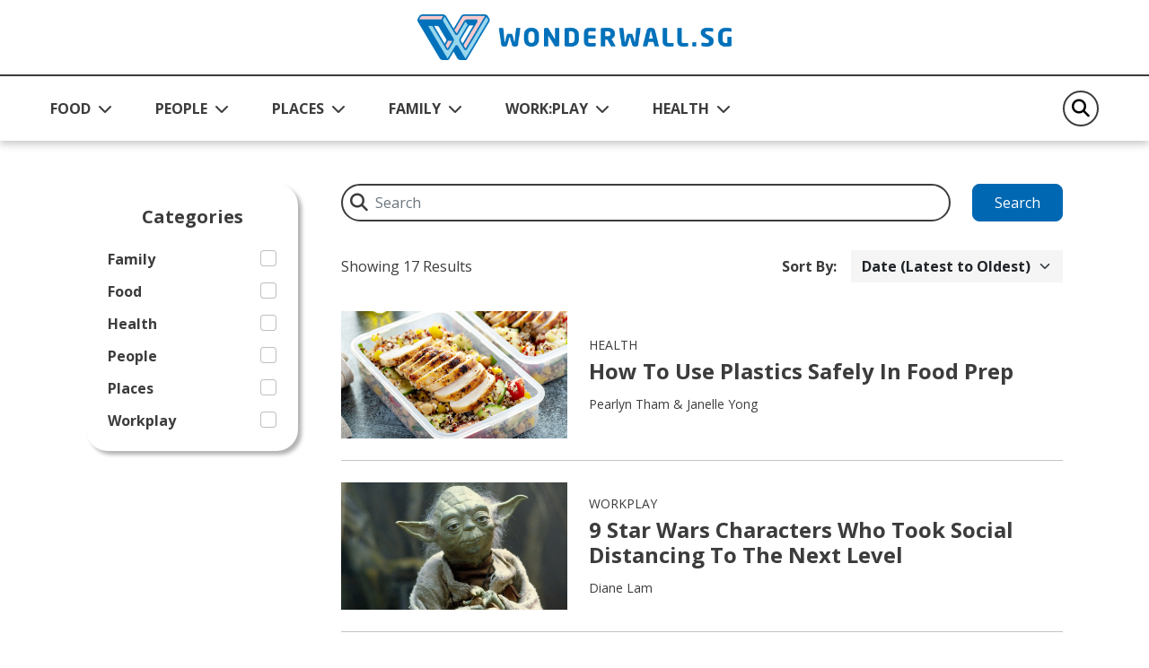

--- FILE ---
content_type: text/html; charset=utf-8
request_url: https://wonderwall.sg/search?c=family--health--workplay--people&t=safe-distancing
body_size: 2946
content:
 <!DOCTYPE html> <html lang="en"> <head> <title>
	Wonderwall | Search
</title> <!-- Start META and Stylesheet Here --> <meta http-equiv="X-UA-Compatible" content="IE=edge" /> <meta http-equiv="Content-Type" content="text/html; charset=UTF-8"> <meta name="viewport" content="width=device-width, initial-scale=1.0" /> <link rel="preconnect" href="https://fonts.googleapis.com"> <link rel="preconnect" href="https://fonts.gstatic.com" crossorigin> <link href="https://fonts.googleapis.com/css2?family=Open+Sans:wght@400;600;700&display=swap" rel="stylesheet"> <link rel="icon" type="image/png" sizes="192x192" href="/images/default-source/default-album/android-icon-192x192.png" /> <link rel="icon" type="image/png" sizes="32x32" href="/images/default-source/default-album/favicon-32x32.png" /> <link rel="icon" type="image/png" sizes="96x96" href="/images/default-source/default-album/favicon-96x96.png" /> <link rel="icon" type="image/png" sizes="16x16" href="/images/default-source/default-album/favicon-16x16.png" /> <script src="/assets/ww/js/VisitorAPI.js" type="text/javascript"></script><script src="/assets/ww/js/AppMeasurement.js" type="text/javascript"></script><link href="/assets/css/bootstrap.min.css" rel="stylesheet" type="text/css" /><link href="/assets/css/all.min.css" rel="stylesheet" type="text/css" /><link href="/assets/css/sf-bootstrap-conflict.css" rel="stylesheet" type="text/css" /><link href="/assets/css/swiper-bundle.min.css" rel="stylesheet" type="text/css" /><link href="/assets/ww/css/main.css" rel="stylesheet" type="text/css" /> <meta property="og:title" content="Search" /><meta property="og:url" content="https://wonderwall.sg/search" /><meta property="og:type" content="website" /><meta property="og:site_name" content="Wonderwall" /><script type="text/javascript">
(function(w,d,s,l,i){w[l]=w[l]||[];w[l].push({'gtm.start':
new Date().getTime(),event:'gtm.js'});var f=d.getElementsByTagName(s)[0],
j=d.createElement(s),dl=l!='dataLayer'?'&l='+l:'';j.async=true;j.src=
'https://www.googletagmanager.com/gtm.js?id='+i+dl;f.parentNode.insertBefore(j,f);
})(window,document,'script','dataLayer','GTM-NB5TC3K');
</script><script type="text/javascript">
!function(){"use strict";window.addEventListener("message",(function(a){if(void 0!==a.data["datawrapper-height"]){var e=document.querySelectorAll("iframe");for(var t in a.data["datawrapper-height"])for(var r=0;r<e.length;r++)if(e[r].contentWindow===a.source){var i=a.data["datawrapper-height"][t]+"px";e[r].style.height=i}}}))}();
</script><link rel="canonical" href="https://wonderwall.sg/search" /></head> <body> <script src="/ScriptResource.axd?d=6DQe8ARl7A9TiuWej5ttCqpnZWQzBuKFUslBVwaoSovsmywdhSRY827AaNC2kxR_xzO0txPlyuzIAZW_ab_kHcacyGaN9DXN7xv5FSog3Y-QBagtt7EP5gSEOCNtuZBPIKTqbQtjAXRbyKy6wuQOWt_8fZ9I7Eb_iOt6gHQq7jbIR0apIsf0YUXUnOI6yc4m0&amp;t=fffffffff003925f" type="text/javascript"></script><script src="/ScriptResource.axd?d=74FHISOx3fOPKwLxL0RMYpoVpM9FzlL_ZsECfQEdGiaIm3rmE50Q3lmCF05Ml_RSbSj85aXn4VICbdab0_vd7qQ3UNPYN5DD5xBd3h03AtXVmbQAmtKAY49ci2ONWlVYqnqt5v9uYLsCY9fOEYpVYBDEI2CL-kLJlYqK5AuOktzcpzKC60X4tsTOEzxgfdc20&amp;t=fffffffff003925f" type="text/javascript"></script><script src="/ResourcePackages/Bootstrap5/assets/dist/js/popper.min.js" type="text/javascript"></script> <script src="/assets/js/jquery.min.js" type="text/javascript"></script> 

<link rel="preconnect" href="https://tags.crwdcntrl.net">
<link rel="preconnect" href="https://bcp.crwdcntrl.net">
<link rel="preconnect" href="https://c.ltmsphrcl.net">
<link rel="dns-prefetch" href="https://tags.crwdcntrl.net">
<link rel="dns-prefetch" href="https://bcp.crwdcntrl.net">
<link rel="dns-prefetch" href="https://c.ltmsphrcl.net">
<script>
! function() {
var lotameClientId = '17562';
var lotameTagInput = {
data: {},
config: {
clientId: Number(lotameClientId)
}
};
// Lotame initialization
var lotameConfig = lotameTagInput.config || {};
var namespace = window['lotame_' + lotameConfig.clientId] = {};
namespace.config = lotameConfig;
namespace.data = lotameTagInput.data || {};
namespace.cmd = namespace.cmd || [];
} ();
</script>
<script async src="https://tags.crwdcntrl.net/lt/c/17562/lt.min.js"></script>
<!-- Google Tag Manager (noscript) -->
<noscript><iframe src="https://www.googletagmanager.com/ns.html?id=GTM-NB5TC3K"
height="0" width="0" style="display:none;visibility:hidden"></iframe></noscript>
<!-- End Google Tag Manager (noscript) -->
<script async defer crossorigin="anonymous" src="https://connect.facebook.net/en_GB/sdk.js#xfbml=1&version=v17.0" nonce="rajZb7vN"></script>
<!-- Facebook Pixel Code --><script>!function(f,b,e,v,n,t,s){if(f.fbq)return;n=f.fbq=function(){n.callMethod?n.callMethod.apply(n,arguments):n.queue.push(arguments)};if(!f._fbq)f._fbq=n;n.push=n;n.loaded=!0;n.version='2.0';n.queue=[];t=b.createElement(e);t.async=!0;t.src=v;s=b.getElementsByTagName(e)[0];s.parentNode.insertBefore(t,s)}(window,document,'script','https://connect.facebook.net/en_US/fbevents.js');fbq('init', '121677956505065');fbq('track', 'PageView');</script><noscript><img height="1" width="1"src="https://www.facebook.com/tr?id=121677956505065&ev=PageView&noscript=1"/></noscript><!-- End Facebook Pixel Code -->
<!-- Google Global Site tag (gtag.js) -->
<script async src="https://www.googletagmanager.com/gtag/js?id=AW-712856687"></script>
<script>
	  window.dataLayer = window.dataLayer || [];
	  function gtag(){dataLayer.push(arguments);}
	  gtag('js', new Date());
	  gtag('config', 'AW-712856687');
	</script>
<!--End Site tag-->

<!-- Google Tag Manager --><script>(function(w,d,s,l,i){w[l]=w[l]||[];w[l].push({'gtm.start':new Date().getTime(),event:'gtm.js'});var f=d.getElementsByTagName(s)[0],j=d.createElement(s),dl=l!='dataLayer'?'&l='+l:'';j.async=true;j.src='https://www.googletagmanager.com/gtm.js?id='+i+dl;f.parentNode.insertBefore(j,f);})(window,document,'script','dataLayer','GTM-MT7885B');gtag('config', 'AW-712856687');</script>
<!-- End Google Tag Manager --><!-- Event snippet for Website Traffic Conversion Page --><script>gtag('event', 'conversion', {'send_to' : 'AW-712856687/VU_hCIXe3s0BEO-o9dMC'});</script>
	<!-- End Event snippet for Website Traffic Conversion Page --><!-- Google Tag Manager (noscript) --><noscript>
	<iframe src="https://www.googletagmanager.com/ns.html?id=GTM-MT7885B" height="0" width="0" style="display: none; visibility: hidden"></iframe></noscript><!-- End Google Tag Manager (noscript) -->
<!-- Google tag (gtag.js) -->
<script async src="https://www.googletagmanager.com/gtag/js?id=G-VF3XJF7P5H"></script>
<script>
  window.dataLayer = window.dataLayer || [];
  function gtag(){dataLayer.push(arguments);}
  gtag('js', new Date());

  gtag('config', 'G-VF3XJF7P5H');
</script>
<!-- Global site tag (gtag.js) - Google Analytics -->
<script async src="https://www.googletagmanager.com/gtag/js?id=UA-145332339-1"></script>
<script>
	window.dataLayer = window.dataLayer || [];
	function gtag() {
		dataLayer.push(arguments);
	}
	gtag('js', new Date());
	gtag('config', 'UA-145332339-1');
</script>
<a class="visually-hidden-focusable" href="#content" data-sf-ec-immutable="">Skip to main content</a>



 <header> 
<!-- NAVBAR -->
<div id="Header_T697C15C4001_Col00" class="sf_colsIn" data-sf-element="MainNavigation" data-placeholder-label="MainNavigation">






<nav class="navbar navbar-expand-lg">

    <div class="navbar navbar-content">
        <div class="container-fluid">
            <!-- Start Logo -->
            <!-- Create 2 field for user to upload logo image (desktop & mobile) and 1 field for user to customise hyperlink. Alt & Title can read from image itself. -->
            <a class="navbar-brand" href="/" onclick="return homeLogoClicked()" title="Wonderwall.sg">
                <img src="/images/default-source/default-album/img-logo.png" alt="Wonderwall.sg" title="Wonderwall.sg" class="d-none d-lg-block">
                <img src="/images/default-source/default-album/img-logo-blue.png" alt="Wonderwall.sg" title="Wonderwall.sg" class="d-lg-none">
            </a>
            <!-- End Logo -->

            <button class="navbar-toggler" type="button" data-bs-toggle="offcanvas" data-bs-target="#offcanvasNavbar" aria-controls="offcanvasNavbar" aria-label="Toggle Navigation">
                <span class="navbar-toggler-icon"></span>
            </button>
        </div>
    </div>

    <div class="navbar-content navbar-sticky-content">
        <div class="navbar-sticky">
            <div class="container-fluid">
                <div class="offcanvas offcanvas-end" tabindex="-1" id="offcanvasNavbar" aria-labelledby="offcanvasNavbarLabel">
                    <div class="offcanvas-header">
                        <!-- Start Mobile Nav Logo -->
                        <!-- This image will read desktop logo from input field. Alt & Title can read from image itself. -->
                        <div class="offcanvas-title" id="offcanvasNavbarLabel"><img src="/images/default-source/default-album/img-logo.png" alt="Wonderwall.sg" title="Wonderwall.sg"></div>
                        <!-- End Mobile Nav Logo -->

                        <button type="button" class="btn-close" data-bs-dismiss="offcanvas" aria-label="Close"></button>
                    </div>

                    <div class="offcanvas-body justify-content-between">
                        <ul class="navbar-nav">
                            <!-- Start Sticky Nav Logo -->
                            <li class="nav-item nav-logo">
                                <a class="nav-link" href="/" onclick="return homeLogoClicked()"><img src="/images/default-source/default-album/img-logo-blue.png" alt="Wonderwall.sg" title="Wonderwall.sg"></a>
                            </li>
                            <!-- End Sticky Nav Logo -->
            <li class="nav-item dropdown">
                <button class="nav-link dropdown-toggle" id="offcanvasNavbarDropdown1" role="button" aria-expanded="false">
                    <a href="/food"
                       onclick="return navigationClicked('FOOD')">FOOD</a>
                </button>
                <ul class="dropdown-menu" aria-labelledby="offcanvasNavbarDropdown1">
                            <li>
            <a class="dropdown-item" href="/search?page=1&sc=recipes&c=food"
               onclick="return navigationClicked('food','Recipes')">
                Recipes
            </a>
        </li>
        <li>
            <a class="dropdown-item" href="/search?page=1&sc=discovery&c=food"
               onclick="return navigationClicked('food','Discovery')">
                Discovery
            </a>
        </li>
        <li>
            <a class="dropdown-item" href="/search?page=1&sc=special-diets&c=food"
               onclick="return navigationClicked('food','Special Diets')">
                Special Diets
            </a>
        </li>
        <li>
            <a class="dropdown-item" href="/search?page=1&sc=recommendations&c=food"
               onclick="return navigationClicked('food','Recommendations')">
                Recommendations
            </a>
        </li>
        <li>
            <a class="dropdown-item" href="/search?page=1&sc=occasions&c=food"
               onclick="return navigationClicked('food','Occasions')">
                Occasions
            </a>
        </li>

                </ul>
            </li>
            <li class="nav-item dropdown">
                <button class="nav-link dropdown-toggle" id="offcanvasNavbarDropdown1" role="button" aria-expanded="false">
                    <a href="/people"
                       onclick="return navigationClicked('PEOPLE')">PEOPLE</a>
                </button>
                <ul class="dropdown-menu" aria-labelledby="offcanvasNavbarDropdown1">
                            <li>
            <a class="dropdown-item" href="/search?page=1&sc=we-are-singapore&c=people"
               onclick="return navigationClicked('people','We Are Singapore')">
                We Are Singapore
            </a>
        </li>
        <li>
            <a class="dropdown-item" href="/search?page=1&sc=relationships&c=people"
               onclick="return navigationClicked('people','Relationships')">
                Relationships
            </a>
        </li>
        <li>
            <a class="dropdown-item" href="/search?page=1&sc=culture&c=people"
               onclick="return navigationClicked('people','Culture')">
                Culture
            </a>
        </li>

                </ul>
            </li>
            <li class="nav-item dropdown">
                <button class="nav-link dropdown-toggle" id="offcanvasNavbarDropdown1" role="button" aria-expanded="false">
                    <a href="/places"
                       onclick="return navigationClicked('PLACES')">PLACES</a>
                </button>
                <ul class="dropdown-menu" aria-labelledby="offcanvasNavbarDropdown1">
                            <li>
            <a class="dropdown-item" href="/search?page=1&sc=travel&c=places"
               onclick="return navigationClicked('places','Travel')">
                Travel
            </a>
        </li>
        <li>
            <a class="dropdown-item" href="/search?page=1&sc=local-attractions&c=places"
               onclick="return navigationClicked('places','Local Attractions')">
                Local Attractions
            </a>
        </li>
        <li>
            <a class="dropdown-item" href="/search?page=1&sc=home&c=places"
               onclick="return navigationClicked('places','Home')">
                Home
            </a>
        </li>
        <li>
            <a class="dropdown-item" href="/search?page=1&sc=earth-matters&c=places"
               onclick="return navigationClicked('places','Earth Matters')">
                Earth Matters
            </a>
        </li>

                </ul>
            </li>
            <li class="nav-item dropdown">
                <button class="nav-link dropdown-toggle" id="offcanvasNavbarDropdown1" role="button" aria-expanded="false">
                    <a href="/family"
                       onclick="return navigationClicked('FAMILY')">FAMILY</a>
                </button>
                <ul class="dropdown-menu" aria-labelledby="offcanvasNavbarDropdown1">
                            <li>
            <a class="dropdown-item" href="/search?page=1&sc=pets&c=family"
               onclick="return navigationClicked('family','Pets')">
                Pets
            </a>
        </li>
        <li>
            <a class="dropdown-item" href="/search?page=1&sc=parenting&c=family"
               onclick="return navigationClicked('family','Parenting')">
                Parenting
            </a>
        </li>
        <li>
            <a class="dropdown-item" href="/search?page=1&sc=home&c=family"
               onclick="return navigationClicked('family','Home')">
                Home
            </a>
        </li>
        <li>
            <a class="dropdown-item" href="/search?page=1&sc=family-matters&c=family"
               onclick="return navigationClicked('family','Family Matters')">
                Family Matters
            </a>
        </li>
        <li>
            <a class="dropdown-item" href="/search?page=1&sc=family-fun&c=family"
               onclick="return navigationClicked('family','Family Fun')">
                Family Fun
            </a>
        </li>

                </ul>
            </li>
            <li class="nav-item dropdown">
                <button class="nav-link dropdown-toggle" id="offcanvasNavbarDropdown1" role="button" aria-expanded="false">
                    <a href="/workplay"
                       onclick="return navigationClicked('WORK:PLAY')">WORK:PLAY</a>
                </button>
                <ul class="dropdown-menu" aria-labelledby="offcanvasNavbarDropdown1">
                            <li>
            <a class="dropdown-item" href="/search?page=1&sc=work&c=workplay"
               onclick="return navigationClicked('workplay','Work')">
                Work
            </a>
        </li>
        <li>
            <a class="dropdown-item" href="/search?page=1&sc=things-to-do&c=workplay"
               onclick="return navigationClicked('workplay','Things To Do')">
                Things To Do
            </a>
        </li>
        <li>
            <a class="dropdown-item" href="/search?page=1&sc=tech&c=workplay"
               onclick="return navigationClicked('workplay','Tech')">
                Tech
            </a>
        </li>
        <li>
            <a class="dropdown-item" href="/search?page=1&sc=money&c=workplay"
               onclick="return navigationClicked('workplay','Money')">
                Money
            </a>
        </li>
        <li>
            <a class="dropdown-item" href="/search?page=1&sc=hobbies&c=workplay"
               onclick="return navigationClicked('workplay','Hobbies')">
                Hobbies
            </a>
        </li>
        <li>
            <a class="dropdown-item" href="/search?page=1&sc=culture&c=workplay"
               onclick="return navigationClicked('workplay','Culture')">
                Culture
            </a>
        </li>
        <li>
            <a class="dropdown-item" href="/search?page=1&sc=body-mind&c=workplay"
               onclick="return navigationClicked('workplay','Body &amp; Mind')">
                Body &amp; Mind
            </a>
        </li>

                </ul>
            </li>
            <li class="nav-item dropdown">
                <button class="nav-link dropdown-toggle" id="offcanvasNavbarDropdown1" role="button" aria-expanded="false">
                    <a href="/health"
                       onclick="return navigationClicked('HEALTH')">HEALTH</a>
                </button>
                <ul class="dropdown-menu" aria-labelledby="offcanvasNavbarDropdown1">
                            <li>
            <a class="dropdown-item" href="/search?page=1&sc=news-tips&c=health"
               onclick="return navigationClicked('health','News &amp; Tips')">
                News &amp; Tips
            </a>
        </li>
        <li>
            <a class="dropdown-item" href="/search?page=1&sc=mental-health&c=health"
               onclick="return navigationClicked('health','Mental Health')">
                Mental Health
            </a>
        </li>
        <li>
            <a class="dropdown-item" href="/search?page=1&sc=fitness&c=health"
               onclick="return navigationClicked('health','Fitness')">
                Fitness
            </a>
        </li>

                </ul>
            </li>
                        </ul>

                        <!-- Start Nav search box -->
                        <div class="nav-search-form">
                            <form class="form-search" role="search">
                                <button class="btn-search" aria-label="Search" type="button">
                                    <em class="fa-solid fa-magnifying-glass"></em>
                                </button>
                                <input id="nav_search" class="form-control" type="search" placeholder="Search" aria-label="Search" autocomplete="off">
                                <button class="btn btn-primary btn-mobile-search" type="button">Search</button>
                            </form>
                            <div id="navigationSearchSuggestionDatalistContainer">
                            </div>
                        </div>
                        <!-- End Nav search box -->
                    </div>
                </div>
            </div>
        </div>
    </div>
</nav>





</div>
 </header> <main class="content"> <input id="baseUrl" data-base-url="" style="display:none;" /> <input id="currentUrl" data-current-url="" style="display:none;" /> <input id="searchUrl" data-search-url="" style="display:none;" /> 


<script type="text/javascript">
    var articleUrl = "/search/GetPagedData/";
    var searchSuggestionUrl = "/search/GetSuggestionData/";
    var navigationSearchSuggestionUrl = "/search/GetNavigationSuggestionData/";
</script>

<section>
    <div class="container-fluid">
        <div class="search-container">
            <div class="row">
                <div class="col-12 col-md-8 col-xl-9 offset-md-4 offset-xl-3 search-field-container">
                    <div class="row align-items-center">
                        <div class="col">
                            <div class="search-field">
                                <input class="form-control" type="text" placeholder="Search" aria-label="Search" id="article_filter_keywords" name="article_filter_keywords" data-search-keyword="" size="10" autocomplete="off">
                                <div id="articleSearchSuggestionDatalistContainer">
                                </div>
                                <em class="fa-solid fa-magnifying-glass"></em>
                            </div>
                        </div>
                        <div class="col-auto"><button class="btn btn-primary btn-search-page" type="button" onclick="filterBtnSearch()">Search</button></div>
                    </div>
                </div>
                <div class="col-12 col-md-4 col-xl-3">
                    <div class="search-categories">
                        <p>Categories</p>
                        <ul>
                                        <li>
                                            <label class="form-check-label">
                                                Family<input class="form-check-input" id="cb_family" type="checkbox" value="family">
                                            </label>
                                        </li>
                                        <li>
                                            <label class="form-check-label">
                                                Food<input class="form-check-input" id="cb_food" type="checkbox" value="food">
                                            </label>
                                        </li>
                                        <li>
                                            <label class="form-check-label">
                                                Health<input class="form-check-input" id="cb_health" type="checkbox" value="health">
                                            </label>
                                        </li>
                                        <li>
                                            <label class="form-check-label">
                                                People<input class="form-check-input" id="cb_people" type="checkbox" value="people">
                                            </label>
                                        </li>
                                        <li>
                                            <label class="form-check-label">
                                                Places<input class="form-check-input" id="cb_places" type="checkbox" value="places">
                                            </label>
                                        </li>
                                        <li>
                                            <label class="form-check-label">
                                                Workplay<input class="form-check-input" id="cb_workplay" type="checkbox" value="workplay">
                                            </label>
                                        </li>

                        </ul>
                    </div>
                </div>
                <div class="col-12 col-md-8 col-xl-9 ms-auto">
                    <div class="search-filter-content">
                        <div class="row align-items-center">
                            <div class="col-12 col-lg-6">
                                <div class="search-sort-by">
                                    <div>Sort By:</div>
                                    <select class="form-select" id="search-sort">
                                        <option value="">Date (Latest to Oldest)</option>
                                        <option value="asc">Date (Oldest to Latest)</option>
                                    </select>
                                </div>
                            </div>
                            <div class="col-12 col-lg-6 order-lg-first">
                                <div class="search-total" id="searchTotal">
                                </div>
                            </div>
                        </div>
                    </div>
                    <div id="articleData"></div>
                </div>
            </div>
        </div>
    </div>
</section> </main> <footer> 

<div >
    <div class="sfContentBlock sf-Long-text" ><div class="container-fluid"><div class="row gy-4 align-items-center"><div class="col-12 col-md-auto text-center text-md-start footer-logo"><img src="/images/default-source/default-album/img-logo-white.png?sfvrsn=10765335_1" title="Wonderwall.sg" alt="Wonderwall.sg" sf-size="4694"></div><div class="col-12 col-md"><ul class="footer-links"><li><a href="/about-us">About Us</a></li><li><a href="/contact-us">Contact Us</a></li><li><a href="/terms-conditions">Terms &amp; Conditions</a></li><li><a href="/privacy-policy">Privacy Policy</a></li></ul></div><div class="col-12 col-md-auto"><ul class="social-media"><li><a href="https://www.tiktok.com/@wonderwallsg" target="_blank" title="TikTok" data-sf-ec-immutable=""><em class="fa-brands fa-tiktok"></em></a></li><li><a href="https://www.instagram.com/SGWonderwall/" target="_blank" title="Instagram" data-sf-ec-immutable=""><em class="fa-brands fa-instagram"></em></a></li><li><a href="https://www.facebook.com/sgwonderwall/" target="_blank" title="Facebook" data-sf-ec-immutable=""><em class="fa-brands fa-facebook-f"></em></a></li><li><a href="https://t.me/WonderwallSG" target="_blank" title="Telegram" data-sf-ec-immutable=""><em class="fa-brands fa-telegram"></em></a></li><li><a href="https://www.youtube.com/channel/UCWpcO5CW_4NyIBaoi6pEphA" target="_blank" title="Youtube" data-sf-ec-immutable=""><em class="fa-brands fa-youtube"></em></a></li><li><a href="/rss-feeds" title="RSS Feed" target="_blank" data-sf-ec-immutable=""><em class="fas fa-rss"></em></a></li></ul></div></div></div></div>
</div>










<noscript><iframe src="//d.turn.com/r/dft/id/L21rdC85OTYvcGlkLzE3MzQzMzU4Ni90LzA?ns" height="0" width="0" style="display:none;visibility:hidden"></iframe></noscript><script>(function(a,b,d){var c=a.getElementsByTagName(b)[0],a=a.createElement(b);a.async=!0;a.src=d;c.parentNode.insertBefore(a,c)})(document,"script","//d.turn.com/r/dft/id/L21rdC85OTYvcGlkLzE3MzQzMzU4Ni90LzA");</script>


<script src="https://www.instagram.com/static/bundles/metro/EmbedSDK.js/33cd2c5d5d59.js" integrity="sha384-d4FTh7rQLddxuNjLAR3rvoQ0AIE5JctV9jvag8yq+sN/Cn6wFZWG1LSaw9Ekn/4y" crossorigin="anonymous"></script>
<script src="https://platform.twitter.com/widgets.js" integrity="sha384-2tybKFlI8VO9WeecxiJMRsCpfm6xp0mNzAuAFOxtqzenagQgy+bKmARu8EXVJhPu" crossorigin="anonymous"></script> <script>
            $("#baseUrl").data('base-url', location.origin);
            $("#currentUrl").data('current-url', location.origin + location.pathname);
            $("#searchUrl").data('search-url', location.search);
        </script> </footer> <script src="/assets/js/bootstrap.min.js" type="text/javascript"></script><script src="/assets/js/swiper-bundle.min.js" type="text/javascript"></script><script src="/assets/js/main.min.js" type="text/javascript"></script><script src="/assets/ww/js/ws-aa-integration.js" type="text/javascript"></script><script src="/Mvc/Scripts/ArticleSearch/articleSearch.js" type="text/javascript"></script><script type="text/javascript" src="https://www.tiktok.com/embed.js"></script><script type="text/javascript" src="https://connect.facebook.net/en_GB/sdk.js#xfbml=1&version=v16.0&appId=919721012396403&autoLogAppEvents=1"></script><script type="text/javascript" src="https://embedr.flickr.com/assets/client-code.js"></script><script type="text/javascript" src="https://embed.reddit.com/widgets.js"></script> </body> </html>


--- FILE ---
content_type: text/html; charset=utf-8
request_url: https://wonderwall.sg/search/GetPagedData/
body_size: -1683
content:
    <div id="DataResult">

        Showing  17 Results
    </div>
    <script>
        $('#searchTotal').empty();
        $('#searchTotal').append($('#DataResult'));
    </script>

<script>
    function getUrlParameter(sParam) {
        var sPageURL = $('#searchUrl').data('search-url').substring(1),
            sURLVariables = sPageURL.split('&'),
            sParameterName,
            i;

        for (i = 0; i < sURLVariables.length; i++) {
            sParameterName = sURLVariables[i].split('=');
            if (sParameterName[0] === sParam) {
                return sParameterName[1] === undefined ? true : decodeURIComponent(sParameterName[1]);
            }
        }
        return false;
    }

    var d = new Date, n = d.toLocaleTimeString("en-US", { hour: "2-digit", minute: "2-digit", hour12: !0 }), dow = d.getDay(); dow = 0 === dow ? "Sunday" : 1 === dow ? "Monday" : 2 === dow ? "Tuesday" : 3 === dow ? "Wednesday" : 4 === dow ? "Thursday" : 5 === dow ? "Friday" : "Saturday";

    var searchParams = $("#searchUrl").data('search-url');

    var spc = getUrlParameter('c');
    var spsc = getUrlParameter('sc');
    var spt = getUrlParameter('t');
    var spkw = getUrlParameter('keyword');

    //if (!!spc && !!spsc && !spt && !spkw) {//sub-category search page has no keyword, no tag; with category and subcategory
    if ("search" == 'subcategory') {
        s.pageName = "wonderwall:en:" + spc + ":" + spsc;

        s.prop1 = s.eVar1 = s.pageName;
        s.prop4 = s.eVar4 = !!spc ? spc : "search-results"; //"search-results"|<category>
        s.prop5 = s.eVar5 = !!spsc ? spsc + " search results page" : "search results page";
        s.prop7 = s.eVar7 = s.eVar5;
        s.prop8 = s.eVar8 = (!!spc && !!spsc) ? spc + ":" + spsc : "search-results";

        s.channel = s.prop4;
        s.events = "event16,event17";
    }
    else { //searchpage, AA event5&19
        s.pageName = "wonderwall:en:search-results";

        s.prop1 = s.eVar1 = s.pageName;
        s.prop4 = s.eVar4 = "search-results";
        s.prop5 = s.eVar5 = "search results page";
        s.prop7 = s.eVar7 = s.eVar5;
        s.prop8 = s.eVar8 = "search-results";

        s.prop15 = s.eVar15 = "";
        s.prop16 = s.eVar16 = "17";
        s.channel = "search-results";
        s.events = "17" == 0 ? "event5,event17,event19" : "event5,event17";
    }

    //params shared between search page and sub-category search result page ---

    if ("https://wonderwall.sg/search") {
        s.prop2 = s.eVar2 = "https://wonderwall.sg/search" + searchParams;
    }

    s.prop3 = s.eVar3 = getPreviousPage();
    setPreviousPage(s.pageName);
    s.prop6 = s.eVar6 = "en";
    s.prop9 = s.eVar9 = n + "|" + dow;
    s.prop10 = s.eVar10 = s.getPercentPageViewed();

    if ("https://wonderwall.sg") {
        s.prop11 = s.eVar11 = "https://wonderwall.sg";
    }

    s.prop14 = s.eVar14 = getNewRepeat();
    var mvcid = visitor.getMarketingCloudVisitorID();
    s.prop75 = s.eVar75 = mvcid;
    s.t();

</script>

        <div class="search-results">
                <div class="card stories-card">
                    <a href="/health/how-to-use-plastics-safely-in-food-prep" aria-labelledby="stories-title"
                       onclick="return searchResultClicked('','1', '17')">


                        <div class="row align-items-center">
                            <div class="col-12 col-md-5 col-lg-4">
                                <div class="card-img-top">
                                    <img src="/images/default-source/content/dam/wonderwall/images/2020/04/using-plastics-safely-in-food-prep/plasticsfoodprep_lead.jpg.jpg?sfvrsn=59a2cd5a_0" alt="" title="">

                                </div>
                            </div>
                            <div class="col-12 col-md-7 col-lg-8">
                                <div class="card-body pt-md-0">

                                    <p class="card-category">Health</p>

                                    <p class="card-title" id="stories-title">How To Use Plastics Safely In Food Prep</p>

                                    <p class="card-author">Pearlyn Tham &amp; Janelle Yong</p>

                                </div>
                            </div>
                        </div>
                    </a>
                </div>
                <div class="card stories-card">
                    <a href="/workplay/9-star-wars-characters-social-distancing" aria-labelledby="stories-title"
                       onclick="return searchResultClicked('','2', '17')">


                        <div class="row align-items-center">
                            <div class="col-12 col-md-5 col-lg-4">
                                <div class="card-img-top">
                                    <img src="/images/default-source/content/dam/wonderwall/images/2020/05/star-wars-characters-safe-distancing/starwars_lead.jpg.jpg?sfvrsn=7a8429aa_0" alt="" title="">

                                </div>
                            </div>
                            <div class="col-12 col-md-7 col-lg-8">
                                <div class="card-body pt-md-0">

                                    <p class="card-category">Workplay</p>

                                    <p class="card-title" id="stories-title">9 Star Wars Characters Who Took Social Distancing To The Next Level</p>

                                    <p class="card-author">Diane Lam</p>

                                </div>
                            </div>
                        </div>
                    </a>
                </div>
                <div class="card stories-card">
                    <a href="/workplay/how-to-celebrate-new-year-in-style-despite-the-pandemic" aria-labelledby="stories-title"
                       onclick="return searchResultClicked('','3', '17')">


                        <div class="row align-items-center">
                            <div class="col-12 col-md-5 col-lg-4">
                                <div class="card-img-top">
                                    <img src="/images/default-source/content/dam/wonderwall/images/2020/12/how-to-celebrate-new-year-in-style-even-with-safe-distancing/newyearssafedistancing_lead.jpg.jpg?sfvrsn=4bdf0987_0" alt="" title="">

                                </div>
                            </div>
                            <div class="col-12 col-md-7 col-lg-8">
                                <div class="card-body pt-md-0">

                                    <p class="card-category">Workplay</p>

                                    <p class="card-title" id="stories-title">How To Celebrate New Year&#39;s Eve In Style, Even With Safe Distancing</p>

                                    <p class="card-author">Priyanka Elhence</p>

                                </div>
                            </div>
                        </div>
                    </a>
                </div>
                <div class="card stories-card">
                    <a href="/workplay/these-t-shirt-designs-illustrate-the-reality-of-singapore-s-new-" aria-labelledby="stories-title"
                       onclick="return searchResultClicked('','4', '17')">


                        <div class="row align-items-center">
                            <div class="col-12 col-md-5 col-lg-4">
                                <div class="card-img-top">
                                    <img src="/images/default-source/content/dam/wonderwall/images/2020/07/the-new-norm-t-shirts-perfectly-capture-life-in-phase-2/thenewnorm_lead.jpg.jpg?sfvrsn=77924b64_0" alt="" title="">

                                </div>
                            </div>
                            <div class="col-12 col-md-7 col-lg-8">
                                <div class="card-body pt-md-0">

                                    <p class="card-category">Workplay</p>

                                    <p class="card-title" id="stories-title">These Quirky T-Shirt Designs Perfectly Illustrate Singapore&#39;s New Normal</p>

                                    <p class="card-author">Diane Lam</p>

                                </div>
                            </div>
                        </div>
                    </a>
                </div>
                <div class="card stories-card">
                    <a href="/workplay/can-go-back-cinema-liao--things-to-take-note-of" aria-labelledby="stories-title"
                       onclick="return searchResultClicked('','5', '17')">


                        <div class="row align-items-center">
                            <div class="col-12 col-md-5 col-lg-4">
                                <div class="card-img-top">
                                    <img src="/images/default-source/content/dam/wonderwall/images/2020/07/can-go-back-cinema-liao!-things-to-take-note-of/lead_movies-reopening.jpg.jpg?sfvrsn=318c17b4_0" alt="" title="">

                                </div>
                            </div>
                            <div class="col-12 col-md-7 col-lg-8">
                                <div class="card-body pt-md-0">

                                    <p class="card-category">Workplay</p>

                                    <p class="card-title" id="stories-title">Can Go Back Cinema Liao! Things To Take Note Of</p>

                                    <p class="card-author">Farhan Shafie</p>

                                </div>
                            </div>
                        </div>
                    </a>
                </div>
                <div class="card stories-card">
                    <a href="/family/how-to-support-your-foreign-domestic-worker-during-phase-2" aria-labelledby="stories-title"
                       onclick="return searchResultClicked('','6', '17')">


                        <div class="row align-items-center">
                            <div class="col-12 col-md-5 col-lg-4">
                                <div class="card-img-top">
                                    <img src="/images/default-source/content/dam/wonderwall/images/2020/07/how-to-support-your-fdw-during-phase-2/fdwphase2_lead.jpg.jpg?sfvrsn=3a2072a4_0" alt="" title="">

                                </div>
                            </div>
                            <div class="col-12 col-md-7 col-lg-8">
                                <div class="card-body pt-md-0">

                                    <p class="card-category">Family</p>

                                    <p class="card-title" id="stories-title">How To Support Your Foreign Domestic Worker During Phase 2</p>

                                    <p class="card-author">Priyanka Elhence</p>

                                </div>
                            </div>
                        </div>
                    </a>
                </div>
        </div>




    <!-- Pagination template -->
    <nav aria-label="Page navigation example" class="text-end">
        <div class="pagination-container text-start">
            <p>Showing 6 Per page</p>
            <ul class="pagination">


        <li class="page-item"><a class="page-link active" href="javascript:loadPageData(1,false,&#39;&#39;,&#39;&#39;,&#39;safe-distancing&#39;,&#39;&#39;,&#39;&#39;)">1</a></li>
        <li class="page-item"><a class="page-link " href="javascript:loadPageData(2,false,&#39;&#39;,&#39;&#39;,&#39;safe-distancing&#39;,&#39;&#39;,&#39;&#39;)">2</a></li>
        <li class="page-item"><a class="page-link " href="javascript:loadPageData(3,false,&#39;&#39;,&#39;&#39;,&#39;safe-distancing&#39;,&#39;&#39;,&#39;&#39;)">3</a></li>


        <li class="page-item pagination-next pagination-arrow"><a class="page-link" href="javascript:loadPageData(2,false,&#39;&#39;,&#39;&#39;,&#39;safe-distancing&#39;,&#39;&#39;,&#39;&#39;)" aria-label="Next">Next</a></li>
            </ul>
        </div>
    </nav>


